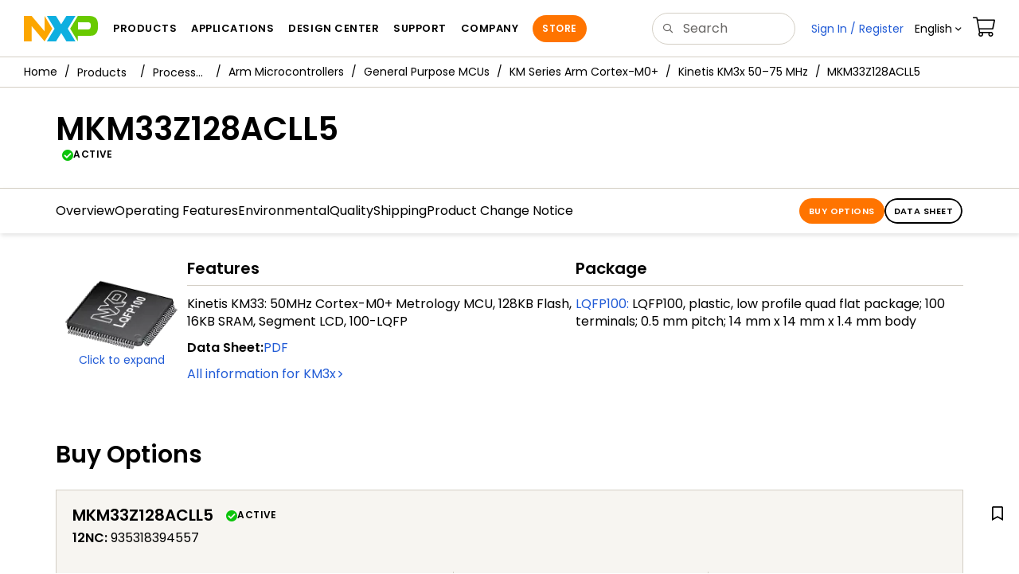

--- FILE ---
content_type: text/html; charset=utf-8
request_url: https://www.nxp.com/part/MKM33Z128ACLL5
body_size: 10465
content:
<!DOCTYPE html>
<html>
<head>
<META http-equiv="Content-Type" content="text/html; charset=UTF-8">
<title>MKM33Z128ACLL5 Product Information | NXP Semiconductors</title>
<!--grid-layout-->
<!--ls:begin[stylesheet]-->
 <meta http-equiv="X-UA-Compatible" content="IE=edge">
 <meta name="description" content="32-bit ARM Cortex-M0+ microcontroller with 128 KB flash memory, low power consumption and integrated USB device controller for industrial applications" /> 
 <meta property="og:description" name="og:description"  content="32-bit ARM Cortex-M0+ microcontroller with 128 KB flash memory, low power consumption and integrated USB device controller for industrial applications" />
 <meta property="twitter:description" name="twitter:description"  content="32-bit ARM Cortex-M0+ microcontroller with 128 KB flash memory, low power consumption and integrated USB device controller for industrial applications" />
 <meta property="og:title" name="og:title"  content="MKM33Z128ACLL5 Product Information" />
 <meta property="twitter:title" name="twitter:title"  content="MKM33Z128ACLL5 Product Information" />
<script type="application/ld+json"></script>
<style type="text/css">
          
          .iw_container
          {
            max-width:800px !important;
            margin-left: auto !important;
            margin-right: auto !important;
          }
          .iw_stretch
          {
            min-width: 100% !important;
          }
        </style>
<link href="/lsds/iwov-resources/grid/bootstrap.css" type="text/css" rel="stylesheet">
<!--ls:end[stylesheet]-->
<!--ls:begin[canonical]-->
<!--ls:end[canonical]-->
<!--ls:begin[script]-->
<!--ls:end[script]-->
<!--ls:begin[custom-meta-data]-->
<meta name="viewport" content="width=device-width, initial-scale=1.0, maximum-scale=1.0">
<!--ls:end[custom-meta-data]-->
<!--ls:begin[script]-->
<script type="text/javascript" src="/lsds/resources/scripts/jquery-3.7.1.min.js" data-ocde-desktop_or_tablet_or_phone="show"></script>
<!--ls:end[script]-->
<!--ls:begin[script]--><script type="text/javascript" src="/lsds/resources/scripts/bootstrap.js" data-ocde-desktop_or_tablet_or_phone="show"></script>
<!--ls:end[script]-->
<!--ls:begin[script]--><script type="text/javascript" src="/lsds/resources/scripts/nxp-cms/framework-loader.js" data-ocde-desktop_or_tablet_or_phone="show"></script>
<!--ls:end[script]-->
<!--ls:begin[script]--><script type="text/javascript" src="/lsds/resources/scripts/analytics/webanalytics.js" data-ocde-desktop_or_tablet_or_phone="show"></script>
<!--ls:end[script]-->
<!--ls:begin[stylesheet]-->
<link type="text/css" href="/lsds/resources/css/nxp-web.min.css" rel="stylesheet" data-ocde-desktop_or_tablet_or_phone="show">
<!--ls:end[stylesheet]-->
<!--ls:begin[stylesheet]-->
<link type="text/css" href="/lsds/resources/css/nxp_containers_no_left_nav.css" rel="stylesheet" data-ocde-desktop_or_tablet_or_phone="show">
<!--ls:end[stylesheet]-->
<!--ls:begin[script]-->
<script type="text/javascript" src="/lsds/resources/scripts/panzoom.js" data-ocde-desktop_or_tablet_or_phone="show"></script>
<!--ls:end[script]-->
<link data-ocde-desktop_or_tablet_or_phone="show" rel="stylesheet" href="/resources/css/nxp_containers.css" type="text/css">
<!--ls:begin[head-injection]-->
<link rel="canonical" href="https://www.nxp.com/part/MKM33Z128ACLL5"/>
<script src="//assets.adobedtm.com/8f7434476eb5/c8113b1c7559/launch-6b3848c34eff.min.js" async></script><!--ls:end[head-injection]--><!--ls:begin[tracker-injection]--><!--ls:end[tracker-injection]--><!--ls:begin[script]--><!--ls:end[script]--><!--ls:begin[script]--><!--ls:end[script]-->
<script>!function(){function o(n,i){if(n&&i)for(var r in i)i.hasOwnProperty(r)&&(void 0===n[r]?n[r]=i[r]:n[r].constructor===Object&&i[r].constructor===Object?o(n[r],i[r]):n[r]=i[r])}try{var n=decodeURIComponent("%7B%0A%22LOGN%22%3A%20%7B%0A%22storeConfig%22%3A%20true%0A%7D%2C%0A%22Early%22%3A%20%7B%0A%22enabled%22%3A%20true%0A%7D%0A%7D");if(n.length>0&&window.JSON&&"function"==typeof window.JSON.parse){var i=JSON.parse(n);void 0!==window.BOOMR_config?o(window.BOOMR_config,i):window.BOOMR_config=i}}catch(r){window.console&&"function"==typeof window.console.error&&console.error("mPulse: Could not parse configuration",r)}}();</script>
                              <script>!function(a){var e="https://s.go-mpulse.net/boomerang/",t="addEventListener";if("False"=="True")a.BOOMR_config=a.BOOMR_config||{},a.BOOMR_config.PageParams=a.BOOMR_config.PageParams||{},a.BOOMR_config.PageParams.pci=!0,e="https://s2.go-mpulse.net/boomerang/";if(window.BOOMR_API_key="9A5SG-ZLHFG-266XZ-3SBXK-MAXXJ",function(){function n(e){a.BOOMR_onload=e&&e.timeStamp||(new Date).getTime()}if(!a.BOOMR||!a.BOOMR.version&&!a.BOOMR.snippetExecuted){a.BOOMR=a.BOOMR||{},a.BOOMR.snippetExecuted=!0;var i,_,o,r=document.createElement("iframe");if(a[t])a[t]("load",n,!1);else if(a.attachEvent)a.attachEvent("onload",n);r.src="javascript:void(0)",r.title="",r.role="presentation",(r.frameElement||r).style.cssText="width:0;height:0;border:0;display:none;",o=document.getElementsByTagName("script")[0],o.parentNode.insertBefore(r,o);try{_=r.contentWindow.document}catch(O){i=document.domain,r.src="javascript:var d=document.open();d.domain='"+i+"';void(0);",_=r.contentWindow.document}_.open()._l=function(){var a=this.createElement("script");if(i)this.domain=i;a.id="boomr-if-as",a.src=e+"9A5SG-ZLHFG-266XZ-3SBXK-MAXXJ",BOOMR_lstart=(new Date).getTime(),this.body.appendChild(a)},_.write("<bo"+'dy onload="document._l();">'),_.close()}}(),"".length>0)if(a&&"performance"in a&&a.performance&&"function"==typeof a.performance.setResourceTimingBufferSize)a.performance.setResourceTimingBufferSize();!function(){if(BOOMR=a.BOOMR||{},BOOMR.plugins=BOOMR.plugins||{},!BOOMR.plugins.AK){var e=""=="true"?1:0,t="",n="aokmrkqxhsf5g2lveuuq-f-42277b75e-clientnsv4-s.akamaihd.net",i="false"=="true"?2:1,_={"ak.v":"39","ak.cp":"1136550","ak.ai":parseInt("266333",10),"ak.ol":"0","ak.cr":8,"ak.ipv":4,"ak.proto":"h2","ak.rid":"7ae449e9","ak.r":51105,"ak.a2":e,"ak.m":"h","ak.n":"essl","ak.bpcip":"3.148.200.0","ak.cport":33950,"ak.gh":"23.209.83.93","ak.quicv":"","ak.tlsv":"tls1.3","ak.0rtt":"","ak.0rtt.ed":"","ak.csrc":"-","ak.acc":"","ak.t":"1769284905","ak.ak":"hOBiQwZUYzCg5VSAfCLimQ==p0yj/NJXP5TUaAEcpA0rJwLwziBoKW0LimU5TyDH6I7aox4CnflT94zS18kf7cDGJ/0SOVBDXAZ8s+MNZCffXAQYaO3SsMOsCxfPMgXJm9HLxxQN39H5FFI5XQ16iuXBgr4jjLOF/WCXGtC4tfiVBEodnq1DliDvZcKuNpYpLPJOHBY3WCMpceCCHn/imDtvLgvvcVbQUs7msxO3Umn5bfz01Bpit9kdReSskvfLLf4jNYHDn5OOV0q/z9mEuYYmlBlGSsCQ8wSIB8Bh2LVBA/AAQUDcBHbgLOPCqN873ARvjkX66SBRaTocvfSbvnnWDJioT3ASnZVMoRIuXRYgrA1whF1ptjzJNi6zhCThS/C7yamIZses2YkEa/IyZs+VH526AnP9SXxiFIDlnHWZHK/7K37QiW/kigfsF7NzQj8=","ak.pv":"260","ak.dpoabenc":"","ak.tf":i};if(""!==t)_["ak.ruds"]=t;var o={i:!1,av:function(e){var t="http.initiator";if(e&&(!e[t]||"spa_hard"===e[t]))_["ak.feo"]=void 0!==a.aFeoApplied?1:0,BOOMR.addVar(_)},rv:function(){var a=["ak.bpcip","ak.cport","ak.cr","ak.csrc","ak.gh","ak.ipv","ak.m","ak.n","ak.ol","ak.proto","ak.quicv","ak.tlsv","ak.0rtt","ak.0rtt.ed","ak.r","ak.acc","ak.t","ak.tf"];BOOMR.removeVar(a)}};BOOMR.plugins.AK={akVars:_,akDNSPreFetchDomain:n,init:function(){if(!o.i){var a=BOOMR.subscribe;a("before_beacon",o.av,null,null),a("onbeacon",o.rv,null,null),o.i=!0}return this},is_complete:function(){return!0}}}}()}(window);</script></head>
<body>
<!--ls:begin[body]--><script>  var s_site_platform = "normal"; 
 var LANG_CD_LIST = "zh-Hans,ja,ko,cn,jp,kr";
 var URL_DOMAIN = "www.nxp.com";
 var URL_MAJOR_DOMAIN= "null";
var s_normal_site ="normal"; 
if(s_site_platform == s_normal_site) { 
s_site_platform = "full";
} 
 var s_do_pagecall = true; 
 var s_searchQryTxt = ""; var s_searchResultCnt = "";
 var s_searchFilter = ""; 
 if(s_searchResultCnt == '' || s_searchResultCnt == "0"){ 
 s_searchResultCnt = "zero"; 
 } 
var partNumber1 = null; 
var packageId = null; 
 var orderablePartNum = null; 
var yid = null;
var pageLoadRule  = "";
var searchLabel  = null;
var partnerId = null;
var sourceType  = ""; 
var summaryPageType  = ""; 
var sourceId  = ""; 
isDTMEnabledFlag = isDTMEnabled(); 
  pageLoadRule = pageLoadRule == "" ? "General":pageLoadRule; 
s_currentUrl = getCleanPageURL(); 
 if(searchLabel != null) s_currentUrl = s_currentUrl +'?searchLabel=' + searchLabel; 
 if(partnerId != null) s_currentUrl = s_currentUrl +'?partnerId=' + partnerId; 
 if(partNumber1 != null) s_currentUrl = s_currentUrl +'?partnumber=' + partNumber1; 
 if(packageId != null) s_currentUrl = s_currentUrl +'?packageId=' + packageId; 
 if(orderablePartNum != null) s_currentUrl = s_currentUrl +'?orderablePartNum=' + orderablePartNum; 
 digitalData.pageInfo.pageLoadRule=pageLoadRule; 
 digitalData.pageInfo.pageURLClean = s_currentUrl; 
 var eventPathing = ""; 
var eVar57 = ""; 
 eventPathing = "D=pageName"; 
 if (typeof(eVar57) != "undefined" && eVar57.indexOf("Rich Media Component") != -1) { 
 eventPathing = eVar57; 
} 
 digitalData.pageInfo.pageEventPathing = eventPathing; 
 digitalData.pageInfo.summaryPageType =""; 
 digitalData.pageInfo.pageTab = ""; 
 pageCategory = "PART DETAILS"; 
 digitalData.pageInfo.nodeID = ""; 
 digitalData.pageInfo.assetID = ""; 
 digitalData.pageInfo.pageTemplateType = ""; 
 digitalData.userInfo = {}; 
 digitalData.siteInfo = {}; 
 digitalData.siteInfo.sitePlatform = s_site_platform; 
var partNumber ="MKM33Z128ACLL5"; 
 digitalData.pageInfo.pageType ="Part Details";
 digitalData.pageInfo.pageCodeID = "Part Details: MKM33Z128ACLL5";  
 digitalData.pageInfo.siteSection1 = "Part Details";
 digitalData.pageInfo.localTitle="Part Details";  
 digitalData.pageInfo.pageName="Part Details: MKM33Z128ACLL5";  
digitalData.siteInfo.lang = "en";
var s_contentFinder = '';
if (typeof getContentFinding == 'function') {
	    s_contentFinder  = getContentFinding(document.referrer, document.URL);
	} 
 digitalData.pageInfo.contentFinding = s_contentFinder; 
 digitalData.pageInfo.pageCategory = pageCategory; 
 if (typeof digitalData != 'undefined' && typeof digitalData.customEventInfo == 'undefined') {
digitalData.customEventInfo = {};
digitalData.customEventInfo.pageActionContentFinding = '';
digitalData.customEventInfo.searchKeyword = '';
digitalData.customEventInfo.searchResultCount = '';
digitalData.customEventInfo.eventPathing = '';
digitalData.customEventInfo.formName = '';
digitalData.customEventInfo.uniquePageComponent = '';
digitalData.customEventInfo.searchResultPageNumber = '';
digitalData.customEventInfo.pageAction = '';
digitalData.customEventInfo.pageSubaction = '';
digitalData.customEventInfo.contentSubFinding = '';
digitalData.customEventInfo.searchResultPosition = '';
digitalData.customEventInfo.targetURL = '';
digitalData.customEventInfo.events = {};
digitalData.customEventInfo.searchFilterList = {};
digitalData.customEventInfo.pageEventPathingdiv = '';
digitalData.customEventInfo.pageActiondiv = '';
digitalData.customEventInfo.pageSubactiondiv = '';
digitalData.customEventInfo.targetURLdiv = '';
digitalData.customEventInfo.searchResultPageNumberdiv = '';
digitalData.customEventInfo.searchResultPositiondiv = '';
digitalData.customEventInfo.assetIDdiv = '';
 }
 	if (typeof initiateWACookie == 'function') {
			initiateWACookie();
		}
</script><div class="iw_viewport-wrapper nxp-wrapper"><div class="container-fluid iw_section" id="sectionj4ahlwip"> 
 <div class="row iw_row iw_stretch" id="rowj4ahlwiq"> 
  <div class="iw_columns col-lg-12" id="colj4ahlwir"> 
   <div class="iw_component" id="iw_comp1498260484320">
     <!--ls:begin[component-1498260484320]--><style>#iw_comp1498260484320{}</style><noscript>
    <div class="alert alert-warning alert-dismissible fade in text-center" role="alert">
        For best experience this site requires Javascript to be enabled. To enable on your browser, follow our <a href="https://www.nxp.com/company/about-nxp/accessibility:ACCESSIBILITY" target="_blank" class='alert-link'>accessibility instructions</a>.<button class='close' type='button' data-dismiss='alert' aria-label='close'><span aria-hidden='true'>&times;</span></button>
    </div>
  </noscript>
  <header class="loadnav">
  <nav id="nxp-mobile-nav"> </nav>
  
  
  <div class="site-header">
  <div class="site-header-inner">
  <div class="site-header-wrapper" >
    <!-- logo -->
    <div class="site-logo" id="site-logo">
      <a class="dtmcustomrulelink" href="//www.nxp.com" data-dtmaction="Header: Logo Click"  data-content-finding ="Header"  data-content-finding ="Header" data-content-subfinding ="Header: Logo" title="NXP Semiconductor">
        <!-- <img src="//www.nxp.com/resources/images/nxp-logo.svg" onerror="this.src=//www.nxp.com/assets/images/en/logos-internal/NXP_logo.png" alt="NXP logo"> -->
        <svg id="nxp-logo" xmlns="http://www.w3.org/2000/svg" xmlns:xlink="http://www.w3.org/1999/xlink" viewBox="0 0 93 32" width="93" height="32">
          <style type="text/css">
            .nxpsvglogoN {
              fill: #fca600;
            }
            .nxpsvglogoP {
              fill: #69ca00;
            }
            .nxpsvglogoX {
              fill: #0eafe0;
            }
          </style>
          <title id="nxpLogoTitle">NXP</title>
          <polyline class="nxpsvglogoN" points="26,0 26,19.3 9.7,0 0,0 0,32 9.7,32 9.7,12.7 26,32 35.7,16 26,0 "></polyline>
          <path class="nxpsvglogoX" d="M53.4,32l-6.5-10.6L40.4,32H28.9l9.7-16L28.9,0h11.4l6.5,10.6L53.4,0h11.4l-9.7,16l9.7,16H53.4z"></path>
          <path
            class="nxpsvglogoP"
            d="M81.6,0H67.8l-9.7,16l9.7,16l0,0v-7.1h16.3c6.8,0,8.9-5.5,8.9-10.2v-3.8C93,4.7,90.8,0,81.6,0 M84,12.9
         c0,1.9-0.9,4.1-3.1,4.1h-13V7.9H80c2.9,0,4,1.2,4,3.4C84,11.3,84,12.9,84,12.9z"
          ></path>
        </svg>
      </a>
    </div>
    <!-- Primary navigation -->
    <div class="site-nav">
    <div id="hamburger" class="navbar-toggle">
      <span class="icon-bar top-bar"></span>
      <span class="icon-bar middle-bar"></span>
      <span class="icon-bar bottom-bar"></span>
    </div>
    <nav class="primary-nav dtmcustomrulelink" id="primaryNav" data-dtmaction="Header: Top Menu Click">
      <a class="primary-nav-item productsmenu" data-dtmsubaction="Products" data-target="#productsMm"  data-toggle="dropdown" role="button" aria-haspopup="true" aria-expanded="false">Products</a>
      <a class="primary-nav-item applicationsmenu" data-dtmsubaction="Applications" data-target="#applicationsMm" data-toggle="dropdown" role="button" aria-haspopup="true" aria-expanded="false">Applications</a>
      <a class="primary-nav-item design" data-dtmsubaction="Design" data-target="#designMm" data-toggle="dropdown" role="button" aria-haspopup="true" aria-expanded="false">Design Center</a>
      <a class="primary-nav-item trainingmenu" data-dtmsubaction="Support" data-target="#supportMm" data-toggle="dropdown" role="button" aria-haspopup="true" aria-expanded="false">Support</a>
      <a class="primary-nav-item aboutmenu" data-dtmsubaction="Company" data-target="#aboutMm" data-toggle="dropdown" role="button" aria-haspopup="true" aria-expanded="false">Company</a>
      <a class="primary-nav-item primary-nav-store store " data-content-finding="Header" data-dtmaction="Header: Store Button Click" role="button" href="https://www.nxp.com/pages/store:STORE">Store</a>
    </nav>
    </div>
    <!-- Primary navigation END -->
    <!-- Search -->
    <div class="header-search" id="search-component">
  
    <div class="search-input" id="search-input">
    <input type="text" id="parts" name="q" placeholder="Search..." tabindex="2" autocomplete="off" class="form-control" value="">
    </div>
  
  
    <!-- Primary navigation -->
    </div>  
    </div>
    <!-- Secondary navigation -->
    <ul class="secondary-nav">
    <!-- DO NOT REMOVE || My NXP tab --> 
    <li class="secondary-nav-item dropdown">
        <div id="mynxp-component" >
          <a class="secondary-nav-link mynxpmenu" data-target="#mynxpMm" data-toggle="dropdown" role="button" aria-haspopup="true" aria-expanded="false">
            <span class='spin-icon icon-para-reset'></span>
          </a>
        </div>
        </li>
      <li class="secondary-nav-item dropdown">
      <div id="language-component">
        <a href="#" class="secondary-nav-link dropdown-toggle" data-toggle="dropdown" role="button" aria-haspopup="true" aria-expanded="false"><span class="icon-globe2"></span>Language&nbsp;<span class="icon-angle-down"></a>
  
        </div>
      </li>
      <li class="secondary-nav-item"><a class="secondary-nav-link dtmcustomrulelink" href="//store.nxp.com/webapp/ecommerce.show_cart.framework" data-dtmaction="Header: Cart Click" data-content-finding ="Header" data-content-subfinding="Header: Cart"><span class="icon-cart"></span><div class="row"><div class="visible-xs">Orders</div></div></a></li>
      <li class="secondary-nav-item" style="display:none;">
        <div id="login-block"><a class="secondary-nav-link dtmHeaderLogin" data-toggle="dropdown" href="#" id="login-dropdown">Sign In</a></div>
      </li>
  
    </ul>
  </div>
  <div id='mobile-component'></div>
  
  <!-- megamenus -->
  
  <div class="megamenu">
    
  <!-- DO NOT REMOVE || My NXP tab -->       
        <div class="megamenu-inner" id="mynxpMm">  
        <!-- <p>My NXP mega menu</p>-->  
        </div>
     </div>
  </div>
  
  
  </header>
  <!-- /MOBILE NAV START -->
  <nav id="nxp-mobile-nav"></nav>
  <!-- MOBILE NAV END --><!--ls:end[component-1498260484320]--> 
   </div> 
   <div class="iw_component" id="iw_comp1639070914798">
     <!--ls:begin[component-1639070914798]--><style>#iw_comp1639070914798{}</style><div class="bc-container clearfix"><ul class="bc dtmcustomrulelink" data-dtmaction="Breadcrumb Click" data-content-subfinding="Breadcrumb Click"> <li><a href="/" data-dtmsubaction="Home Icon"><span class="icon-home" title="nxp.com"></span></a></li> <li>
   <div class="dropdown"><a class="dropdown-toggle" data-toggle="dropdown" id="bc_2" href="/products:PCPRODCAT" data-dtmsubaction="Products">Products</a><div aria-labelledby="bc_2" role="menu" class="dropdown-menu dropdown-menu-left">
         <ul id="bc-dropdown">
            <li class="parent" role="presentation"><a data-dtmsubaction="Processors and Microcontrollers" href="/products/processors-and-microcontrollers:MICROCONTROLLERS-AND-PROCESSORS" role="menuitem">Processors and Microcontrollers</a></li>
            <li role="presentation"><a data-dtmsubaction="Analog and Mixed Signal" href="/products/analog-and-mixed-signal:ANALOG-AND-MIXED-SIGNAL" role="menuitem">Analog and Mixed Signal</a></li>
            <li role="presentation"><a data-dtmsubaction="Audio" href="/products/audio:AUDIO" role="menuitem">Audio</a></li>
            <li role="presentation"><a data-dtmsubaction="Battery Management" href="/products/battery-management:BATTMNGT" role="menuitem">Battery Management</a></li>
            <li role="presentation"><a data-dtmsubaction="Interfaces" href="/products/interfaces:INTERFACES" role="menuitem">Interfaces</a></li>
            <li role="presentation"><a data-dtmsubaction="Power Drivers" href="/products/power-drivers:POWER-DRIVERS" role="menuitem">Power Drivers</a></li>
            <li role="presentation"><a data-dtmsubaction="Power Management" href="/products/power-management:POWER-MANAGEMENT" role="menuitem">Power Management</a></li>
            <li role="presentation"><a data-dtmsubaction="Radio" href="/products/radio:MC_71513" role="menuitem">Radio</a></li>
            <li role="presentation"><a data-dtmsubaction="Radio Frequency (RF)" href="/products/radio-frequency-rf:RF_HOME" role="menuitem">Radio Frequency (RF)</a></li>
            <li role="presentation"><a data-dtmsubaction="RFID / NFC" href="/products/rfid-nfc:RFID-NFC" role="menuitem">RFID / NFC</a></li>
            <li role="presentation"><a data-dtmsubaction="Security and Authentication" href="/products/security-and-authentication:SECURITY-AND-AUTHENTICATION" role="menuitem">Security and Authentication</a></li>
            <li role="presentation"><a data-dtmsubaction="Sensors" href="/products/sensors:SNSHOME" role="menuitem">Sensors</a></li>
            <li role="presentation"><a data-dtmsubaction="Wireless Connectivity" href="/products/wireless-connectivity:WIRELESS-CONNECTIVITY" role="menuitem">Wireless Connectivity</a></li>
            <li role="presentation"><a data-dtmsubaction="Product Finders" href="/products/product-finders:PRODUCT-FINDERS" role="menuitem">Product Finders</a></li>
            <li role="presentation"><a data-dtmsubaction="NXP Product Information" href="/products/nxp-product-information:PRODUCT-INFORMATION" role="menuitem">NXP Product Information</a></li>
            <li role="presentation"><a data-dtmsubaction="Design Advisor" href="/products/design-advisor:DESIGN-ADVISOR" role="menuitem">Design Advisor</a></li>
         </ul>
      </div>
   </div></li> <li>
   <div class="dropdown"><a class="dropdown-toggle" data-toggle="dropdown" id="bc_2" href="/products/processors-and-microcontrollers:MICROCONTROLLERS-AND-PROCESSORS" data-dtmsubaction="Processors and Microcontrollers">Processors and Microcontrollers</a><div aria-labelledby="bc_2" role="menu" class="dropdown-menu dropdown-menu-left">
         <ul id="bc-dropdown">
            <li class="parent" role="presentation"><a data-dtmsubaction="Arm Microcontrollers" href="/products/processors-and-microcontrollers/arm-microcontrollers:ARM-MICROCONTROLLERS" role="menuitem">Arm Microcontrollers</a></li>
            <li role="presentation"><a data-dtmsubaction="Arm Processors" href="/products/processors-and-microcontrollers/arm-processors:ARM-PROCESSORS" role="menuitem">Arm Processors</a></li>
            <li role="presentation"><a data-dtmsubaction="S32 Automotive Platform" href="/products/processors-and-microcontrollers/s32-automotive-platform:S32" role="menuitem">S32 Automotive Platform</a></li>
            <li role="presentation"><a data-dtmsubaction="Power Architecture" href="/products/processors-and-microcontrollers/power-architecture:POWER-ARCHITECTURE" role="menuitem">Power Architecture</a></li>
            <li role="presentation"><a data-dtmsubaction="Additional MPU/MCUs Architectures" href="/products/processors-and-microcontrollers/additional-mpu-mcus-architectures:MORE-PROCESSORS" role="menuitem">Additional MPU/MCUs Architectures</a></li>
            <li role="presentation"><a data-dtmsubaction="Legacy MPU/MCUs" href="/products/processors-and-microcontrollers/legacy-mpu-mcus:LEGACY-MCU-MPUs" role="menuitem">Legacy MPU/MCUs</a></li>
         </ul>
      </div>
   </div></li> <li>
   <div class="dropdown"><a class="dropdown-toggle" data-toggle="dropdown" id="bc_2" href="/products/processors-and-microcontrollers/arm-microcontrollers:ARM-MICROCONTROLLERS" data-dtmsubaction="Arm Microcontrollers">Arm Microcontrollers</a><div aria-labelledby="bc_2" role="menu" class="dropdown-menu dropdown-menu-left">
         <ul id="bc-dropdown">
            <li class="parent" role="presentation"><a data-dtmsubaction="General Purpose MCUs" href="/products/processors-and-microcontrollers/arm-microcontrollers/general-purpose-mcus:GENERAL-PURPOSE-MCUS" role="menuitem">General Purpose MCUs</a></li>
            <li role="presentation"><a data-dtmsubaction="i.MX RT Crossover MCUs" href="/products/processors-and-microcontrollers/arm-microcontrollers/i-mx-rt-crossover-mcus:IMX-RT-SERIES" role="menuitem">i.MX RT Crossover MCUs</a></li>
            <li role="presentation"><a data-dtmsubaction="Automotive MCUs" href="/products/processors-and-microcontrollers/arm-microcontrollers/automotive-mcus:AUTOMOTIVE-MCUS" role="menuitem">Automotive MCUs</a></li>
         </ul>
      </div>
   </div></li> <li>
   <div class="dropdown"><a class="dropdown-toggle" data-toggle="dropdown" id="bc_2" href="/products/processors-and-microcontrollers/arm-microcontrollers/general-purpose-mcus:GENERAL-PURPOSE-MCUS" data-dtmsubaction="General Purpose MCUs">General Purpose MCUs</a><div aria-labelledby="bc_2" role="menu" class="dropdown-menu dropdown-menu-left">
         <ul id="bc-dropdown">
            <li role="presentation"><a data-dtmsubaction="MCX Arm Cortex-M" href="/products/processors-and-microcontrollers/arm-microcontrollers/general-purpose-mcus/mcx-arm-cortex-m:MCX-MCUS" role="menuitem">MCX Arm Cortex-M</a></li>
            <li role="presentation"><a data-dtmsubaction="K32 L Series Arm Cortex-M4/M0+" href="/products/processors-and-microcontrollers/arm-microcontrollers/general-purpose-mcus/k32-l-series-arm-cortex-m4-m0-plus:K32-L-Series" role="menuitem">K32 L Series Arm Cortex-M4/M0+</a></li>
            <li role="presentation"><a data-dtmsubaction="K Series Arm Cortex-M4" href="/products/processors-and-microcontrollers/arm-microcontrollers/general-purpose-mcus/k-series-arm-cortex-m4:KINETIS_K_SERIES" role="menuitem">K Series Arm Cortex-M4</a></li>
            <li role="presentation"><a data-dtmsubaction="KL Series Arm Cortex-M0+" href="/products/processors-and-microcontrollers/arm-microcontrollers/general-purpose-mcus/kl-series-arm-cortex-m0-plus:KINETIS_L_SERIES" role="menuitem">KL Series Arm Cortex-M0+</a></li>
            <li role="presentation"><a data-dtmsubaction="KV Series Arm Cortex-M4/M0+/M7" href="/products/processors-and-microcontrollers/arm-microcontrollers/general-purpose-mcus/kv-series-arm-cortex-m4-m0-plus-m7:KINETIS_V_SERIES" role="menuitem">KV Series Arm Cortex-M4/M0+/M7</a></li>
            <li role="presentation"><a data-dtmsubaction="KE Series Arm Cortex-M4/M0+" href="/products/processors-and-microcontrollers/arm-microcontrollers/general-purpose-mcus/ke-series-arm-cortex-m4-m0-plus:KINETIS_E_SERIES" role="menuitem">KE Series Arm Cortex-M4/M0+</a></li>
            <li class="parent" role="presentation"><a data-dtmsubaction="KM Series Arm Cortex-M0+" href="/products/processors-and-microcontrollers/arm-microcontrollers/general-purpose-mcus/km-series-arm-cortex-m0-plus:kM_SERIES" role="menuitem">KM Series Arm Cortex-M0+</a></li>
            <li role="presentation"><a data-dtmsubaction="LPC800 Arm Cortex-M0+" href="/products/processors-and-microcontrollers/arm-microcontrollers/general-purpose-mcus/lpc800-arm-cortex-m0-plus-:MC_71785" role="menuitem">LPC800 Arm Cortex-M0+</a></li>
            <li role="presentation"><a data-dtmsubaction="LPC1100 Arm Cortex-M0+/M0" href="/products/processors-and-microcontrollers/arm-microcontrollers/general-purpose-mcus/lpc1100-arm-cortex-m0-plus-m0:MC_1392389687150" role="menuitem">LPC1100 Arm Cortex-M0+/M0</a></li>
            <li role="presentation"><a data-dtmsubaction="LPC1200 Arm Cortex-M0" href="/products/processors-and-microcontrollers/arm-microcontrollers/general-purpose-mcus/lpc1200-arm-cortex-m0:MC_71514" role="menuitem">LPC1200 Arm Cortex-M0</a></li>
            <li role="presentation"><a data-dtmsubaction="LPC1300 Arm Cortex-M3" href="/products/processors-and-microcontrollers/arm-microcontrollers/general-purpose-mcus/lpc1300-arm-cortex-m3:MC_1403790687302" role="menuitem">LPC1300 Arm Cortex-M3</a></li>
            <li role="presentation"><a data-dtmsubaction="LPC1500 Arm Cortex-M3" href="/products/processors-and-microcontrollers/arm-microcontrollers/general-purpose-mcus/lpc1500-arm-cortex-m3:MC_1403790713448" role="menuitem">LPC1500 Arm Cortex-M3</a></li>
            <li role="presentation"><a data-dtmsubaction="LPC1700 Arm Cortex-M3" href="/products/processors-and-microcontrollers/arm-microcontrollers/general-purpose-mcus/lpc1700-arm-cortex-m3:MC_1403790745385" role="menuitem">LPC1700 Arm Cortex-M3</a></li>
            <li role="presentation"><a data-dtmsubaction="LPC1800 Arm Cortex-M3" href="/products/processors-and-microcontrollers/arm-microcontrollers/general-purpose-mcus/lpc1800-arm-cortex-m3:MC_1403790776032" role="menuitem">LPC1800 Arm Cortex-M3</a></li>
            <li role="presentation"><a data-dtmsubaction="LPC4000 Arm Cortex-M4" href="/products/processors-and-microcontrollers/arm-microcontrollers/general-purpose-mcus/lpc4000-arm-cortex-m4:MC_1403790399405" role="menuitem">LPC4000 Arm Cortex-M4</a></li>
            <li role="presentation"><a data-dtmsubaction="LPC4300 Arm Cortex-M4/M0" href="/products/processors-and-microcontrollers/arm-microcontrollers/general-purpose-mcus/lpc4300-arm-cortex-m4-m0:MC_1403790133078" role="menuitem">LPC4300 Arm Cortex-M4/M0</a></li>
            <li role="presentation"><a data-dtmsubaction="LPC51U68 Arm Cortex-M0+" href="/products/processors-and-microcontrollers/arm-based-processors-and-mcus/general-purpose-mcus/lpc5500-cortex-m33/high-performance-power-efficient-and-cost-sensitive-arm-cortex-m0-plus-mcus:LPC51U68" role="menuitem">LPC51U68 Arm Cortex-M0+</a></li>
            <li role="presentation"><a data-dtmsubaction="LPC54000 Arm Cortex-M4" href="/products/processors-and-microcontrollers/arm-microcontrollers/general-purpose-mcus/lpc54000-arm-cortex-m4-:MC_1414576688124" role="menuitem">LPC54000 Arm Cortex-M4</a></li>
            <li role="presentation"><a data-dtmsubaction="LPC5500 Arm Cortex-M33" href="/products/processors-and-microcontrollers/arm-microcontrollers/general-purpose-mcus/lpc5500-arm-cortex-m33:LPC5500_SERIES" role="menuitem">LPC5500 Arm Cortex-M33</a></li>
            <li role="presentation"><a data-dtmsubaction="LPC2000 Arm7" href="/products/processors-and-microcontrollers/arm-microcontrollers/general-purpose-mcus/lpc2000-arm7:MC_71580" role="menuitem">LPC2000 Arm7</a></li>
            <li role="presentation"><a data-dtmsubaction="LPC3000 Arm9" href="/products/processors-and-microcontrollers/arm-microcontrollers/general-purpose-mcus/lpc3000-arm9:MC_71572" role="menuitem">LPC3000 Arm9</a></li>
            <li role="presentation"><a data-dtmsubaction="Developer Resources" href="/support/developer-resources/run-time-software/microcontrollers-developer-resources:MCUDEV" role="menuitem">Developer Resources</a></li>
            <li role="presentation"><a data-dtmsubaction="LPC51U68 Arm Cortex-M0+" href="/products/processors-and-microcontrollers/arm-microcontrollers/general-purpose-mcus/high-performance-power-efficient-and-cost-sensitive-arm-cortex-m0-plus-mcus:LPC51U68" role="menuitem">LPC51U68 Arm Cortex-M0+</a></li>
         </ul>
      </div>
   </div></li> <li>
   <div class="dropdown"><a class="dropdown-toggle" data-toggle="dropdown" id="bc_2" href="/products/processors-and-microcontrollers/arm-microcontrollers/general-purpose-mcus/km-series-arm-cortex-m0-plus:kM_SERIES" data-dtmsubaction="KM Series Arm Cortex-M0+">KM Series Arm Cortex-M0+</a><div aria-labelledby="bc_2" role="menu" class="dropdown-menu dropdown-menu-left">
         <ul id="bc-dropdown">
            <li role="presentation"><a data-dtmsubaction="KM1x" href="/products/KM1x" role="menuitem">KM1x</a></li>
            <li class="active" role="presentation"><a data-dtmsubaction="Kinetis KM3x 50&amp;#8211;75 MHz" href="/products/KM3x" role="menuitem">Kinetis KM3x 50&#8211;75 MHz</a></li>
         </ul>
      </div>
   </div></li> <li>
   <div class="dropdown"><a class="dropdown-toggle" data-toggle="dropdown" id="bc_2" href="/products/KM3x" data-dtmsubaction="Kinetis KM3x 50&amp;#8211;75 MHz">Kinetis KM3x 50&#8211;75 MHz</a><div aria-labelledby="bc_2" role="menu" class="dropdown-menu dropdown-menu-left">
         <ul id="bc-dropdown">
            <li role="presentation"><a data-dtmsubaction="MKM33Z128ACLH5" href="/part/MKM33Z128ACLH5" role="menuitem">MKM33Z128ACLH5</a></li>
            <li class="active" role="presentation"><a data-dtmsubaction="MKM33Z128ACLL5" href="/part/MKM33Z128ACLL5" role="menuitem">MKM33Z128ACLL5</a></li>
            <li role="presentation"><a data-dtmsubaction="MKM33Z128CLH5" href="/part/MKM33Z128CLH5" role="menuitem">MKM33Z128CLH5</a></li>
            <li role="presentation"><a data-dtmsubaction="MKM33Z128CLL5" href="/part/MKM33Z128CLL5" role="menuitem">MKM33Z128CLL5</a></li>
            <li role="presentation"><a data-dtmsubaction="MKM33Z64ACLH5" href="/part/MKM33Z64ACLH5" role="menuitem">MKM33Z64ACLH5</a></li>
            <li role="presentation"><a data-dtmsubaction="MKM33Z64ACLL5" href="/part/MKM33Z64ACLL5" role="menuitem">MKM33Z64ACLL5</a></li>
            <li role="presentation"><a data-dtmsubaction="MKM33Z64CLH5" href="/part/MKM33Z64CLH5" role="menuitem">MKM33Z64CLH5</a></li>
            <li role="presentation"><a data-dtmsubaction="MKM33Z64CLL5" href="/part/MKM33Z64CLL5" role="menuitem">MKM33Z64CLL5</a></li>
            <li role="presentation"><a data-dtmsubaction="MKM34Z128ACLL5" href="/part/MKM34Z128ACLL5" role="menuitem">MKM34Z128ACLL5</a></li>
            <li role="presentation"><a data-dtmsubaction="MKM34Z128CLL5" href="/part/MKM34Z128CLL5" role="menuitem">MKM34Z128CLL5</a></li>
            <li role="presentation"><a data-dtmsubaction="MKM34Z256VLL7" href="/part/MKM34Z256VLL7" role="menuitem">MKM34Z256VLL7</a></li>
            <li role="presentation"><a data-dtmsubaction="MKM34Z256VLQ7" href="/part/MKM34Z256VLQ7" role="menuitem">MKM34Z256VLQ7</a></li>
            <li role="presentation"><a data-dtmsubaction="MKM35Z256VLL7" href="/part/MKM35Z256VLL7" role="menuitem">MKM35Z256VLL7</a></li>
            <li role="presentation"><a data-dtmsubaction="MKM35Z256VLQ7" href="/part/MKM35Z256VLQ7" role="menuitem">MKM35Z256VLQ7</a></li>
            <li role="presentation"><a data-dtmsubaction="MKM35Z512VLL7" href="/part/MKM35Z512VLL7" role="menuitem">MKM35Z512VLL7</a></li>
            <li role="presentation"><a data-dtmsubaction="MKM35Z512VLQ7" href="/part/MKM35Z512VLQ7" role="menuitem">MKM35Z512VLQ7</a></li>
         </ul>
      </div>
   </div></li> <li><span>MKM33Z128ACLL5</span></li></ul><!--googleoff: all--><!--googleon: all-->
</div><script type="text/javascript">
		$(document).ready(function(){
		var nodeId = ""; 
		if($('meta[name=pageNodeId]').length > 0){ nodeId = $('meta[name=pageNodeId]').attr('content'); } 
		var pageCode = ""; 
		if($('meta[name=Code]').length > 0){ pageCode = $('meta[name=Code]').attr('content'); } 
		var authCookieData = getCookie("AuthCookie"); 
		var SGCookieData = getCookie("SG");
		if(NXP.isLoggedIn() && authCookieData != null && authCookieData.length > 0 && SGCookieData != null && SGCookieData.length > 0){
		if(pageCode != 'REFDSGNHOME' && pageCode != 'PARTNERNET' && pageCode != 'DISTYNET' && nodeId != '' && pageCode != ''){
		var nURL='/sp/data/breadcrumb?code='+pageCode+'&nodeId='+nodeId;
		try{
		$.ajax({ 
		url: nURL, 
		dataType: 'html', 
		async: true,
		processData: false,		
		type: 'GET',
		success: function(data){
		if((data.indexOf("/security/public/login.LogoutController.sp") == -1) && (data.indexOf("bc-container") >= 0))
			$( "div.bc-container" ).replaceWith(data);
			$.fn.secureBreadcrumb();
		},
		error: function(xhr){
			console.log("Error in breadcrumb ajax call ");
		}, 
		timeout: 60000 });
		}catch(err){
		console.log(err);
		}}
		}
		});
	</script><!--ls:end[component-1639070914798]--> 
   </div> 
  </div> 
 </div> 
</div> 
<div class="container-fluid iw_section" id="sectionkj1ysbg7"> 
 <div class="row iw_row iw_stretch" id="rowkj1ysbg8"> 
  <div class="iw_columns col-lg-12" id="colkj1ysbg9"> 
   <div class="iw_component" id="iw_comp1576162659850">
     <!--ls:begin[component-1576162659850]--><style>#iw_comp1576162659850{}</style><div id="wrapperV2"><script>
      window.Selector = { code:'MKM33Z128ACLL5', pageType:'partDetails' } ;
	  var cookieValue = document.cookie.split(";").find((row) => row.startsWith("PDPV1="))?.split("=")[1];
	  if (cookieValue == '1') 
	   { 
	     var codeBlock = '<div id="part-details-app" class="app-container"></div>'; 
	     document.getElementById("wrapperV2").innerHTML = codeBlock; 
	  }else{ 
	     var codeBlock = '<div id="part-details-app-v2" class="app-container"></div>'; 
	     document.getElementById("wrapperV2").innerHTML = codeBlock; 
	  }
    </script></div><!--ls:end[component-1576162659850]--> 
   </div> 
  </div> 
 </div> 
</div> 
<div class="container-fluid iw_section" id="sectionj4ahlwj1"> 
 <div class="row iw_row iw_stretch" id="rowj4ahlwj2"> 
  <div class="iw_columns col-lg-12" id="colj4ahlwj3"> 
   <div class="iw_component" id="iw_comp1498260484332">
     <!--ls:begin[component-1498260484332]--><style>#iw_comp1498260484332{}</style><footer class="loadnav">
  <div class="footer-inner footer-en">
    <div id="newsContainer"></div>
    <figure class="footer-logo">
      <a href="//www.nxp.com"
        ><svg id="nxp-logo" xmlns="http://www.w3.org/2000/svg" xmlns:xlink="http://www.w3.org/1999/xlink" viewBox="0 0 93 32" width="93" height="32">
          <style type="text/css">
            .nxpsvglogoN {
              fill: #fca600;
            }
            .nxpsvglogoP {
              fill: #69ca00;
            }
            .nxpsvglogoX {
              fill: #0eafe0;
            }
          </style>
          <title id="nxpLogoTitle">NXP</title>
          <polyline class="nxpsvglogoN" points="26,0 26,19.3 9.7,0 0,0 0,32 9.7,32 9.7,12.7 26,32 35.7,16 26,0 "></polyline>
          <path class="nxpsvglogoX" d="M53.4,32l-6.5-10.6L40.4,32H28.9l9.7-16L28.9,0h11.4l6.5,10.6L53.4,0h11.4l-9.7,16l9.7,16H53.4z"></path>
          <path
            class="nxpsvglogoP"
            d="M81.6,0H67.8l-9.7,16l9.7,16l0,0v-7.1h16.3c6.8,0,8.9-5.5,8.9-10.2v-3.8C93,4.7,90.8,0,81.6,0 M84,12.9
             c0,1.9-0.9,4.1-3.1,4.1h-13V7.9H80c2.9,0,4,1.2,4,3.4C84,11.3,84,12.9,84,12.9z"
          ></path></svg></a>
    </figure>
    <div class="row footer-row">
      <div class="col-sm-9">
        <ul class="footer-nav-primary dtmcustomrulelink" data-content-finding="Footer" data-content-subfinding="Footer: About NXP" data-dtmaction="Footer: About NXP Link Click">
          <li>
            <a data-dtmsubaction="About NXP" href="//www.nxp.com/company/our-company/about-nxp:ABOUT-NXP">About NXP</a>
          </li>
          <li>
            <a data-dtmsubaction="Careers" href="//www.nxp.com/about/careers-at-nxp:CAREERS">Careers</a>
          </li>
          <li>
            <a data-dtmsubaction="Investor Relations" href="//investors.nxp.com/">Investors</a>
          </li>
          <li>
            <a data-dtmsubaction="Media Center" href="//media.nxp.com">Media</a>
          </li>
          <li>
            <a data-dtmsubaction="Contact Us" href="//www.nxp.com/company/contact-us:CONTACTUS">Contact</a>
          </li>
          <li>
            <a data-dtmsubaction="Subscribe" href="//contact.nxp.com/Subscription-Center">Subscribe</a>
          </li>
        </ul>
      </div>
      <div class="col-sm-3">
        <ul class="footer-nav-social dtmcustomrulelink" data-content-finding="Footer" data-content-subfinding="Footer: Follow Us" data-dtmaction="Footer: Follow Us Icon Click">
          <li>
            <a data-dtmsubaction="Facebook" href="//facebook.com/NXPsemi">
              <svg id="facebook" width="30" height="30" viewBox="0 0 30 30" fill="none" xmlns="http://www.w3.org/2000/svg">
                <title id="facebookTitle">Facebook</title>
                <path d="M30 15.0913C30 6.75456 23.2863 0 15 0C6.71371 0 0 6.75456 0 15.0913C0 22.6235 5.48528 28.8669 12.6562 30V19.4538H8.84577V15.0913H12.6562V11.7663C12.6562 7.98438 14.8942 5.89533 18.3218 5.89533C19.9633 5.89533 21.6798 6.18986 21.6798 6.18986V9.90183H19.7879C17.925 9.90183 17.3438 11.0653 17.3438 12.2586V15.0913H21.5038L20.8385 19.4538H17.3438V30C24.5147 28.8669 30 22.6235 30 15.0913Z" fill="#262626"></path>
              </svg></a>
          </li>
          <li class="youtubeIcon">
            <a href="//youtube.com/@NXPsemi" data-dtmsubaction="YouTube" rel="noopener noreferrer" target="_blank">
              <svg id="YouTube" width="30" height="30" viewBox="0 0 30 30" fill="none" xmlns="http://www.w3.org/2000/svg">
                <title id="wechatTitle">YouTube</title>
                <path fill-rule="evenodd" clip-rule="evenodd" d="M15 30C23.2843 30 30 23.2843 30 15C30 6.71573 23.2843 0 15 0C6.71573 0 0 6.71573 0 15C0 23.2843 6.71573 30 15 30ZM23.0917 11.0484C22.9018 10.3327 22.3422 9.76909 21.6318 9.57781C20.344 9.23022 15.1802 9.23022 15.1802 9.23022C15.1802 9.23022 10.0164 9.23022 8.72859 9.57781C8.01812 9.76912 7.45857 10.3327 7.26865 11.0484C6.92359 12.3456 6.92359 15.0522 6.92359 15.0522C6.92359 15.0522 6.92359 17.7587 7.26865 19.0559C7.45857 19.7716 8.01812 20.3117 8.72859 20.503C10.0164 20.8506 15.1802 20.8506 15.1802 20.8506C15.1802 20.8506 20.344 20.8506 21.6318 20.503C22.3422 20.3117 22.9018 19.7716 23.0917 19.0559C23.4368 17.7587 23.4368 15.0522 23.4368 15.0522C23.4368 15.0522 23.4368 12.3456 23.0917 11.0484ZM13.4906 17.5086V12.594L17.8065 15.0513L13.4906 17.5086Z" fill="#262626"></path>
              </svg>
            </a>
          </li>
          <li>
            <a data-dtmsubaction="Twitter" href="//twitter.com/NXP">
              <svg id="X" width="30" height="30" viewBox="0 0 30 30" fill="none" xmlns="http://www.w3.org/2000/svg">
                <title id="XTitle">X (formerly Twitter)</title>
                <path fill-rule="evenodd" clip-rule="evenodd" d="M15 30C23.2843 30 30 23.2843 30 15C30 6.71573 23.2843 0 15 0C6.71573 0 0 6.71573 0 15C0 23.2843 6.71573 30 15 30ZM22.2534 8.07727H19.7392L15.6307 12.4887L12.0741 8.07727H6.92319L13.0553 15.5825L7.22979 21.8273H9.74395L14.2204 17.0148L18.1449 21.8273H23.1732L16.7958 13.921L22.2534 8.07727ZM20.2911 20.4523H18.8807L9.80527 9.39498H11.3383L20.2911 20.4523Z" fill="#262626"></path>
              </svg></a>
          </li>
          <li>
            <a data-dtmsubaction="LinkedIn" href="//linkedin.com/company/nxp-semiconductors">
              <svg id="linkedin" width="30" height="30" viewBox="0 0 30 30" fill="none" xmlns="http://www.w3.org/2000/svg">
                <title id="linkedinTitle">LinkedIn</title>
                <path fill-rule="evenodd" clip-rule="evenodd" d="M15 30C23.2843 30 30 23.2843 30 15C30 6.71573 23.2843 0 15 0C6.71573 0 0 6.71573 0 15C0 23.2843 6.71573 30 15 30ZM8.24777 22.0528H11.3576V12.0028H8.24777V22.0528ZM8 8.80739C8 9.80533 8.80658 10.6319 9.801 10.6319C10.7951 10.6319 11.602 9.80533 11.602 8.80739C11.602 8.32804 11.4123 7.86832 11.0745 7.52937C10.7368 7.19042 10.2787 7 9.801 7C9.32335 7 8.86526 7.19042 8.5275 7.52937C8.18975 7.86832 8 8.32804 8 8.80739ZM19.8935 22.0528H22.9967H23V16.5322C23 13.8307 22.4214 11.7508 19.2741 11.7508C17.761 11.7508 16.7469 12.5841 16.3317 13.3737H16.2882V12.0028H13.3056V22.0528H16.4121V17.0765C16.4121 15.7661 16.6598 14.4994 18.2767 14.4994C19.8701 14.4994 19.8935 15.9946 19.8935 17.1605V22.0528Z" fill="#262626"></path>
              </svg></a>
          </li>

        </ul>
      </div>
    </div>
    <div class="row footer-row">
      <div class="col-sm-7">
        <ul class="footer-nav-legal dtmcustomrulelink" data-content-finding="Footer" data-content-subfinding="Footer: Privacy" data-dtmaction="Footer: Privacy Link Click">
          <li>
            <a data-dtmsubaction="Privacy" href="//www.nxp.com/about/privacy:PRIVACYPRACTICES">Privacy</a>
          </li>
          <li>
            <a data-dtmsubaction="Terms of Use" href="//www.nxp.com/about/terms-of-use:TERMSOFUSE">Terms of Use</a>
          </li>
          <li>
            <a data-dtmsubaction="Terms of Sale" href="//www.nxp.com/about/our-standard-terms-and-conditions-of-sale-counter-offer:TERMSCONDITIONSSALE">Terms of Sale</a>
          </li>
          <li>
            <a data-dtmsubaction="Slavery and Human Trafficking Statement" href="//www.nxp.com/company/our-company/about-nxp/corporate-responsibility/social-responsibility/statement-on-slavery-and-human-trafficking:RESPECTING-HUMAN-RIGHTS">Slavery and Human Trafficking Statement</a>
          </li>
          <li>
            <a data-dtmsubaction="Accessibility" href="//www.nxp.comnxp.com/company/our-company/about-nxp/accessibility:ACCESSIBILITY">Accessibility</a>
          </li>
        </ul>
      </div>
      <div class="col-sm-5">
        <p class="footer-license">©2006-2020 NXP Semiconductors. All rights reserved.</p>
      </div>
    </div>
  </div>
</footer>
<!--ls:end[component-1498260484332]--> 
   </div> 
  </div> 
 </div> 
</div></div><!--ls:end[body]--><!--ls:begin[page_track]--><!--ls:end[page_track]--><script data-ocde-desktop_or_tablet_or_phone="show" src="/resources/scripts/nxp-cms/global-bundle.js" type="text/javascript"></script><script>window.schema_highlighter={accountId: "NXPSemiconductors", outputCache: true}</script><script async src="https://cdn.schemaapp.com/javascript/highlight.js"></script></body>
</html>


--- FILE ---
content_type: text/css
request_url: https://www.nxp.com/resources/css/nxp_containers.css
body_size: -174
content:

/*# sourceMappingURL=nxp_containers.css.map */

--- FILE ---
content_type: application/javascript; charset=UTF-8
request_url: https://nxp.my.salesforce-sites.com/msg/messaginginit
body_size: 3757
content:

    //<script>
        let scrt2URL = 'https://nxp.my.salesforce-scrt.com',
            urlScriptBase = 'https://nxp.my.site.com/',
            urlBootstrapSuffix = '/assets/js/bootstrap.min.js',
            messagingDebug = 'false' === 'true',
            startChat = false,
            hideOnMinimize = false,

            orgId = '00D20000000NBgbEAG'.substring(0, 15),
            communityOrSiteUrl = 'https://nxp.my.salesforce-sites.com/msg',

            onlineElementIdValue = 'messaging_button_online',
            onlineElementId = '.' + onlineElementIdValue,
            offlineElementId = '.messaging_button_offline',
            awayElementId = '.messaging_button_away',
            onlineSmartchatId = '#smartchat_link_online',
            buttonTextElementId = '.messaging_invite_button_text',
            eventScheduleElementId = '#messaging_event_schedule',
            bubbleIsStandardClass = '.messaging_invite_button_standard',
            embeddedMessagingDivId = '#embedded-messaging',
            messagingBubbleMarginBottom = '30px',
            messagingBubbleMarginRight = '20px',

            messagingLib = window.messagingLib;
        let pageButtons = [];
        // serviceConfig in case of 2 types - corresponds to bubble
        let getUserAttr, locale, serviceConfig, agentStateInterval, bubbleAnalyticsInitInterval,
            buttonKey;
        let checkAgentState = false;

        if (window.NXP != null) {
            getUserAttr = '/secured-rest/secureapi/userattr/getUserAttr';
            messagingLib = window.NXP;
            if (window.NXP.urlContains('salesforce-sites.com')) {
                getUserAttr = communityOrSiteUrl + '/getuserattr';
            }
        }

        if (messagingLib) {
            locale = convertLang(messagingLib.locale);
            startChat = messagingLib.startChat;
            hideOnMinimize = messagingLib.hideOnMinimize;
            buttonKey = messagingLib.buttonKey;
            messagingBubbleMarginBottom = messagingLib.messagingBubbleMarginBottom || messagingBubbleMarginBottom;
            messagingBubbleMarginRight = messagingLib.messagingBubbleMarginRight || messagingBubbleMarginRight;
        }

        log('Initialization started');

        setTimeout(function() {
            buttonKey = !buttonKey ? '' : buttonKey;
            jQuery.getScript(communityOrSiteUrl + "/messagingconfiguration"
                + "?locale=" + locale  + "&buttonKey=" + buttonKey, function () {
                buttons.forEach(config => {
                    init(config);
                });

                initDeployment();
            });
        });

        function init(config) {
            let htmlElement = jQuery('#' + config.htmlIdToSearch);
            if (htmlElement.length) {
                updateElementAttrs(htmlElement);
                let elementType = getElementType(htmlElement);
                if (elementType === 'link') {
                    setLink(htmlElement, config);
                }

                if (elementType === 'bubble') {
                    setBubble(htmlElement, config);
                }
            }
        }

        function updateElementAttrs(htmlElem) {
            if (htmlElem.find(onlineSmartchatId).length && !htmlElem.find(onlineElementId).length) {
                htmlElem.find(onlineSmartchatId).addClass(onlineElementIdValue);
            }
        }

        function getElementType(htmlElem) {
            if (htmlElem.find(onlineElementId).length) {
                return 'link';
            }

            if (htmlElem.find(buttonTextElementId).length || htmlElem.find(bubbleIsStandardClass).length) {
                return 'bubble';
            }
        }

        function initDeployment() {
            if (pageButtons.length > 0) {
                jQuery.getScript(urlScriptBase + serviceConfig.serviceId + urlBootstrapSuffix, messagingInit);
            } else {
                log('No buttons found');
            }
        }

        function setLink(linksDivElement, config) {
            log('Init configuration for link <' + config.key + '>');

            if (!serviceConfig) {
                serviceConfig = config;
                serviceConfig.buttonType = 'link';
            }
            checkAgentState |= config.checkAgentState;

            let link = {};
            link.div = linksDivElement;
            link.id = config.id;
            link.key = config.key;
            link.type = 'link';
            pageButtons.push(link);

            initLink( linksDivElement, config);
            initAnalyticsLink(linksDivElement);
        }

        function setBubble(bubbleElement, config) {
            log('Init configuration for bubble <' + config.key + '>');

            serviceConfig = config;
            serviceConfig.buttonType = 'bubble';
            checkAgentState |= serviceConfig.checkAgentState;

            let bubble = {};
            bubble.div = bubbleElement;
            bubble.id = config.id;
            bubble.key = config.key;
            bubble.type = 'bubble';
            bubble.isStandard = bubbleElement.find(bubbleIsStandardClass).length !== 0;
            serviceConfig.isStandardBubble = bubble.isStandard;
            pageButtons.push(bubble);

            if (bubble.isStandard){
                bubbleAnalyticsInitInterval = setInterval(initAnalyticsBubble, 2000);
            } else {
                initBubble(bubbleElement, config);
                initAnalyticsBubble(bubbleElement);
            }
        }

        function initLink(linksDivElement, config) {
            let linkElement = linksDivElement.find(onlineElementId);
            linkElement.attr('onclick', 'messagingStartChat(\'' + config.key  + '\')');
            setText(linkElement, config.textOnline);
            setText(linksDivElement.find(offlineElementId), config.textOffline);
            setText(linksDivElement.find(awayElementId), config.textAway);
        }

        function initAnalyticsLink(linksDivElement) {
            let linkElement = linksDivElement.find(onlineElementId);
            linkElement.addClass('dtmcustomrulelink');
            linkElement.attr('data-dtmsubaction', 'Live Chat Open Chat Window Link Click');
            linkElement.attr('data-dtmaction', 'Signpost Section');
            linkElement.attr('data-dtmevents', 'event34');
        }

        function initBubble(bubbleElement, config) {
            let bubbleText = bubbleElement.find(buttonTextElementId);

            bubbleText.attr('onclick', 'messagingStartChat(\'' + config.key  + '\')');
            setText(bubbleText, config.labelButton);
        }

        function initAnalyticsBubble(bubbleElement) {
            log('Init analytics for bubble');
            if (bubbleElement) {
                addAnalyticsTo(bubbleElement);
            } else {
                let bubbleBtn = jQuery('#embeddedMessagingConversationButton');
                if (bubbleBtn) {
                    addAnalyticsTo(bubbleBtn);
                    clearInterval(bubbleAnalyticsInitInterval);
                }
            }
        }

        function addAnalyticsTo(element) {
            element.addClass('dtmcustomrulelink');
            element.attr('data-dtmevents', 'event34');
            element.attr('data-dtmaction', 'Live Chat Open Chat Window Button Click');
        }

        function messagingInit() {
            embeddedservice_bootstrap.settings.hideChatButtonOnLoad = isHideButtonOnLoad();
            embeddedservice_bootstrap.settings.language = locale;
            embeddedservice_bootstrap.settings.chatButtonPosition = `${messagingBubbleMarginBottom},${messagingBubbleMarginRight}`;

            window.addEventListener("onEmbeddedMessagingButtonClicked", e => {
                log('onEmbeddedMessagingButtonClicked');
                loadPrechatData();
            });

            window.addEventListener("onEmbeddedMessagingReady", e => {
                log('onEmbeddedMessagingReady');

                // VISIBILITY
                // todo support multiservice - control differently for different types
                if (checkAgentState) {
                    agentStateSet();
                    agentStateInterval = setInterval(agentStateSet, getStateCheckInterval() * 1000);
                } else {
                    agentStateSet('Online');
                }

                addScheduleHTML();
                if (hideOnMinimize) {
                    window.addEventListener("onEmbeddedMessagingWindowMinimized", e => {
                        jQuery(embeddedMessagingDivId).hide();
                    });
                }
                if (startChat) {
                    setTimeout(() => {
                        messagingStartChat();
                        startChat = false;
                        try {
                            window.NXP.livechat.isChatLoaded = true;
                        } catch(e) {
                            log('Failed to set window.NXP.livechat.isChatLoaded ' + e);
                        }
                    })
                }
            });

            window.addEventListener("onEmbeddedMessagingConversationStarted", e => {
                jQuery.getScript(communityOrSiteUrl + "/messagingserviceapi?convId=" + e.detail.conversationId + "&url=" + encodeURIComponent(window.location.href),
                    new function() {
                    })
            });

            try {
                embeddedservice_bootstrap.init(
                    orgId,
                    serviceConfig.serviceName,
                    urlScriptBase + serviceConfig.serviceId,
                    {
                        scrt2URL: scrt2URL
                    }
                );
            } catch(err) {
                console.error('FATAL. Failed to init Messaging. ', err);
            }
        }

        function loadPrechatData(afterLoad) {
            if (getUserAttr) {
                jQuery.getJSON(getUserAttr, function (result) {
                    initPrechatData(result);
                    if (afterLoad) {
                        afterLoad();
                    }
                }).fail(function () {
                    initPrechatData();
                    if (afterLoad) {
                        afterLoad();
                    }
                });
            } else {
                initPrechatData();
                if (afterLoad) {
                    afterLoad();
                }
            }
        }

        function initPrechatData(data) {
            if (data) {
                embeddedservice_bootstrap.prechatAPI.setVisiblePrechatFields({
                    "_firstName": {
                        "value": data['firstName'],
                        "isEditableByEndUser": true
                    },
                    "_lastName": {
                        "value": data['lastName'],
                        "isEditableByEndUser": true
                    },
                    "_email": {
                        "value": data['email'],
                        "isEditableByEndUser": true
                    },
                    "Company": {
                        "value": data['companyName'],
                        "isEditableByEndUser": true
                    },
                    "Country": {
                        "value": data['country'],
                        "isEditableByEndUser": true
                    }
                });
            }

            let hiddenPrechatFields = {
                "Button_Key": serviceConfig.key,
                "Button_Language": locale,
                "User_Agent": window.navigator.userAgent.substring(0, 99),
                "Browser_Language": window.navigator.language,
                "Platform": window.navigator.platform,
                "Screen": window.screen ? window.screen.availWidth + 'x' + window.screen.availHeight : '',
                "Page_URL": window.location.href.substring(0, 99),
                "Page_Title": prepareData(document.title)
            };

            embeddedservice_bootstrap.prechatAPI.setHiddenPrechatFields(hiddenPrechatFields);
        }

        function agentStateSet(forceStatus) {
            pageButtons.forEach(pageButton => {
                if (forceStatus) {
                    setElemState(pageButton, forceStatus);
                } else {
                    jQuery.getScript(communityOrSiteUrl + "/messagingagentstate"
                        + "?buttonKey=" + pageButton.key
                        + "&buttonType=" + pageButton.type, function () {
                        setElemState(pageButton, state);
                    });
                }
            });
        }

        function prepareData(prechatDate) {
            if(prechatDate.includes('|')){
                return prechatDate.split('|')[0]
            }else if(prechatDate.includes('_')){
                return prechatDate.split('_')[0]
            }
            return prechatDate;
        }

        function convertLang(lang) {
            switch (lang) {
                case 'cn': return 'zh_CN';
                case 'en': return 'en_US';
                default: return lang;
            }
        }

        function isHideButtonOnLoad() {
            return !serviceConfig.isStandardBubble
                || serviceConfig.buttonType === 'bubble' && serviceConfig.checkAgentState === true
                || serviceConfig.buttonType === 'link';
        }

        function getStateCheckInterval() {
            let intervalFromSettings = serviceConfig.intervalAgentStateCheckSeconds;
            return intervalFromSettings ? intervalFromSettings : 50;
        }

        function setElemState(pageButton, state) {
            log('Setting button <' + pageButton.key + '> state to <' + state + '>');
            if (pageButton.type === 'link') {
                setLinkVisibility(pageButton, state);
            } else if (pageButton.type === 'bubble') {
                setBubbleVisibility(pageButton, state);
            }
        }

        function log(message) {
            if (serviceConfig ? serviceConfig.enableDebug : messagingDebug) {
                console.log('MESSAGING: ' + message);
            }
        }

        function messagingStartChat(buttonKey) {
            loadPrechatData(() => {
                if (buttonKey) {
                    let hiddenPrechatFields = {
                        "Button_Key": buttonKey,
                    };
                    embeddedservice_bootstrap.prechatAPI.setHiddenPrechatFields(hiddenPrechatFields);
                }

                jQuery(embeddedMessagingDivId).show();
                embeddedservice_bootstrap.utilAPI.launchChat()
                    .then(() => {
                    })
                    .catch(() => {
                        console.error('FATAL: failed to launch chat');
                    })
                    .finally(() => {
                        clearInterval(agentStateInterval);
                    });
            });
        }

        function setBubbleVisibility(pageButton, state) {
            let elementsDiv = pageButton.div;

            if (state === 'Online') {
                if (pageButton.isStandard) {
                    embeddedservice_bootstrap.utilAPI.showChatButton();
                    initAnalyticsBubble();
                } else {
                    elementsDiv.show();
                }
            } else {
                if (pageButton.isStandard) {
                    embeddedservice_bootstrap.utilAPI.hideChatButton();
                } else {
                    elementsDiv.hide();
                }
            }
        }

        function setLinkVisibility(pageButton, state) {
            let elementsDiv = pageButton.div;
            if (state === 'Busy') {
                // Away
                elementsDiv.find(onlineElementId).hide();
                elementsDiv.find(offlineElementId).hide();
                elementsDiv.find(awayElementId).show();
            } else if (state === 'Offline') {
                // Offline
                elementsDiv.find(onlineElementId).hide();
                elementsDiv.find(awayElementId).hide();
                elementsDiv.find(offlineElementId).show();
            } else {
                // Online
                elementsDiv.find(awayElementId).hide();
                elementsDiv.find(offlineElementId).hide();
                elementsDiv.find(onlineElementId).show();
            }
            elementsDiv.show();
        }

        function setText(element, text) {
            if (text) {
                element.html(text);
            }
        }

        function addScheduleHTML() {
            // todo make dynamic
            let scheduleDiv = jQuery(eventScheduleElementId);
            if (!scheduleDiv) {
                log('Schedule DIV not found');
                return;
            }

            var monthNames=['Jan', 'Feb', 'Mar', 'Apr', 'May', 'Jun', 'Jul', 'Aug', 'Sep', 'Oct', 'Nov', 'Dec'];

            var d = new Date();
            var n = d.getDay();
            d.setDate((d.getDate() - n) + 1);
            var m = monthNames[d.getMonth()];
            d = d.getDate();
            var resText = '' + (d <= 9 ? '0' + d : d) + '. ' + m;

            d = new Date();
            n = d.getDay();
            d.setDate((d.getDate() - n) + 5);
            m = monthNames[d.getMonth()];
            d = d.getDate();
            resText += ' – ' + (d <= 9 ? '0' + d : d) + '. ' + m;
            scheduleDiv.html(resText);
        }

        //</script>